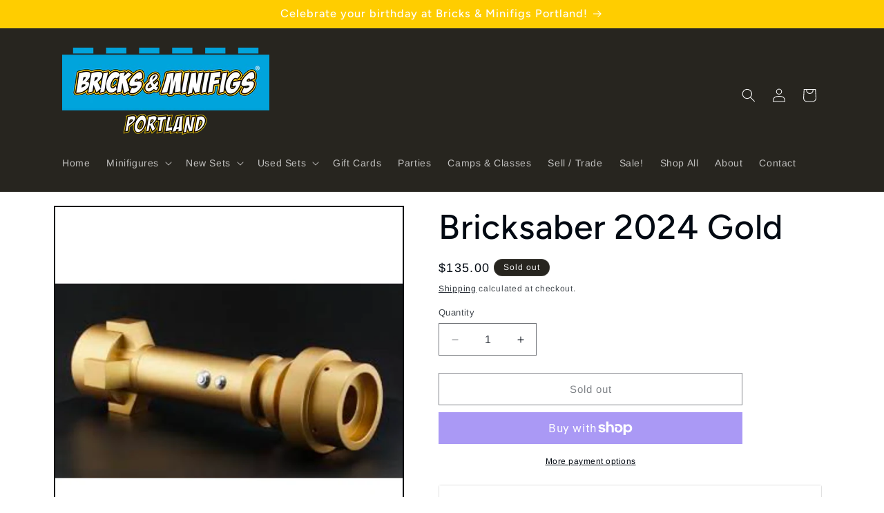

--- FILE ---
content_type: text/javascript; charset=utf-8
request_url: https://bricksandminifigsportland.com/products/bricksaber-2024-gold.js
body_size: 788
content:
{"id":7839655297069,"title":"Bricksaber 2024 Gold","handle":"bricksaber-2024-gold","description":"\u003cp\u003e\u003cbr\u003e\u003c\/p\u003e","published_at":"2024-04-19T15:14:42-07:00","created_at":"2024-04-19T15:14:42-07:00","vendor":"BAM Corporate","type":"Custom \u0026 Accessories","tags":[],"price":13500,"price_min":13500,"price_max":13500,"available":false,"price_varies":false,"compare_at_price":null,"compare_at_price_min":0,"compare_at_price_max":0,"compare_at_price_varies":false,"variants":[{"id":42504612544557,"title":"Default Title","option1":"Default Title","option2":null,"option3":null,"sku":"B-Saber-GLD","requires_shipping":true,"taxable":true,"featured_image":null,"available":false,"name":"Bricksaber 2024 Gold","public_title":null,"options":["Default Title"],"price":13500,"weight":907,"compare_at_price":null,"inventory_management":"shopify","barcode":"Bricksabers 2024 GLD","requires_selling_plan":false,"selling_plan_allocations":[]}],"images":["\/\/cdn.shopify.com\/s\/files\/1\/0370\/5398\/8909\/files\/66b00f5dCopy_20of_20800x800_20image_20_2859_29_800x_50367a8a-d2b4-431f-a0c5-d72dad5151af.png?v=1713564887","\/\/cdn.shopify.com\/s\/files\/1\/0370\/5398\/8909\/files\/e2719699153762e4949efa3b1b33aec8_500x_515c4d93-07e8-4b1e-8ba9-c11d8f897d8a.jpg?v=1713564887","\/\/cdn.shopify.com\/s\/files\/1\/0370\/5398\/8909\/files\/63baab2e21af96a6fb58adaec059e7f0_500x_e91dd4a1-ce6f-46f9-8143-8e11870bf8a5.jpg?v=1713564887"],"featured_image":"\/\/cdn.shopify.com\/s\/files\/1\/0370\/5398\/8909\/files\/66b00f5dCopy_20of_20800x800_20image_20_2859_29_800x_50367a8a-d2b4-431f-a0c5-d72dad5151af.png?v=1713564887","options":[{"name":"Title","position":1,"values":["Default Title"]}],"url":"\/products\/bricksaber-2024-gold","media":[{"alt":null,"id":25794812018733,"position":1,"preview_image":{"aspect_ratio":1.0,"height":800,"width":800,"src":"https:\/\/cdn.shopify.com\/s\/files\/1\/0370\/5398\/8909\/files\/66b00f5dCopy_20of_20800x800_20image_20_2859_29_800x_50367a8a-d2b4-431f-a0c5-d72dad5151af.png?v=1713564887"},"aspect_ratio":1.0,"height":800,"media_type":"image","src":"https:\/\/cdn.shopify.com\/s\/files\/1\/0370\/5398\/8909\/files\/66b00f5dCopy_20of_20800x800_20image_20_2859_29_800x_50367a8a-d2b4-431f-a0c5-d72dad5151af.png?v=1713564887","width":800},{"alt":null,"id":25794812051501,"position":2,"preview_image":{"aspect_ratio":1.0,"height":500,"width":500,"src":"https:\/\/cdn.shopify.com\/s\/files\/1\/0370\/5398\/8909\/files\/e2719699153762e4949efa3b1b33aec8_500x_515c4d93-07e8-4b1e-8ba9-c11d8f897d8a.jpg?v=1713564887"},"aspect_ratio":1.0,"height":500,"media_type":"image","src":"https:\/\/cdn.shopify.com\/s\/files\/1\/0370\/5398\/8909\/files\/e2719699153762e4949efa3b1b33aec8_500x_515c4d93-07e8-4b1e-8ba9-c11d8f897d8a.jpg?v=1713564887","width":500},{"alt":null,"id":25794812084269,"position":3,"preview_image":{"aspect_ratio":1.0,"height":500,"width":500,"src":"https:\/\/cdn.shopify.com\/s\/files\/1\/0370\/5398\/8909\/files\/63baab2e21af96a6fb58adaec059e7f0_500x_e91dd4a1-ce6f-46f9-8143-8e11870bf8a5.jpg?v=1713564887"},"aspect_ratio":1.0,"height":500,"media_type":"image","src":"https:\/\/cdn.shopify.com\/s\/files\/1\/0370\/5398\/8909\/files\/63baab2e21af96a6fb58adaec059e7f0_500x_e91dd4a1-ce6f-46f9-8143-8e11870bf8a5.jpg?v=1713564887","width":500}],"requires_selling_plan":false,"selling_plan_groups":[]}